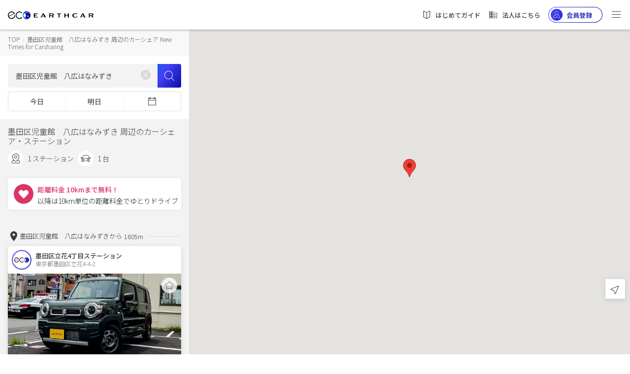

--- FILE ---
content_type: text/html;charset=UTF-8
request_url: https://carshare.earth-car.com/carshare/vehicle-search/35.724565833333-139.829407222222-15/%E5%A2%A8%E7%94%B0%E5%8C%BA%E5%85%90%E7%AB%A5%E9%A4%A8%E3%80%80%E5%85%AB%E5%BA%83%E3%81%AF%E3%81%AA%E3%81%BF%E3%81%9A%E3%81%8D
body_size: 2298
content:
<!doctype html>
<html lang="ja">

<head>
  <!--  --><link rel="canonical" href="https://carshare.earth-car.com/carshare/vehicle-search/35.724565833333-139.829407222222-15/%E5%A2%A8%E7%94%B0%E5%8C%BA%E5%85%90%E7%AB%A5%E9%A4%A8%E3%80%80%E5%85%AB%E5%BA%83%E3%81%AF%E3%81%AA%E3%81%BF%E3%81%9A%E3%81%8D" /><!--  -->

  <meta charset="utf-8">
  <title>墨田区児童館　八広はなみずき 周辺のカーシェア【9時間乗っても1000円】New Times for Carsharing ｜EARTHCAR</title>
  <!--  --><base href="https://carshare.earth-car.com/"><!--  -->
  <!-- ↓Don't change base TAG -->
  

  <meta http-equiv="Content-Language" content="ja" />
  <meta name="viewport" content="width=device-width, initial-scale=1.0, minimum-scale=1.0, maximum-scale=1.0, user-scalable=no" />
  <meta name="msapplication-TileColor" content="#ffffff" />
  <meta name="msapplication-TileImage" content="/assets/images/fav-icons/ms-icon-144x144.png" />
  <meta name="theme-color" content="#ffffff" />
  <meta name="description" content="墨田区児童館　八広はなみずき 周辺の今すぐ乗れるカーシェア。9時間乗っても 1000円！墨田区児童館　八広はなみずき近くの空いてるカーシェアが一目でわかる！いますぐ墨田区児童館　八広はなみずきそばのカーシェアステーションからドライブ！New Times for Carsharing｜EARTHCAR" />
  <meta name="keywords" content="墨田区児童館　八広はなみずき,カーシェアリング,カーシェア,New Times for Carsharing,カーシェアステーション" />
  <meta property="fb:app_id" content="781510798874068" />
  <meta property="og:site_name" content="墨田区児童館　八広はなみずき 周辺のカーシェア【9時間乗っても1000円】New Times for Carsharing ｜EARTHCAR" />
  <meta property="og:type" content="website" />
  <meta property="og:url" content="https://carshare.earth-car.com" />
  <meta property="og:title" content="墨田区児童館　八広はなみずき 周辺のカーシェア【9時間乗っても1000円】New Times for Carsharing ｜EARTHCAR" />
  <meta property="og:description" content="墨田区児童館　八広はなみずき 周辺の今すぐ乗れるカーシェア。9時間乗っても 1000円！墨田区児童館　八広はなみずき近くの空いてるカーシェアが一目でわかる！いますぐ墨田区児童館　八広はなみずきそばのカーシェアステーションからドライブ！New Times for Carsharing｜EARTHCAR" />
  <meta property="og:image" content="https://media.carshare.earth-car.com/wp-content/themes/media.carshare.earth-car.com/assets/css/top/images/earthcar_ogp.jpg" />
  <meta name="twitter:card" content="summary_large_image" />
  <meta name="twitter:site" content="@EARTHCAR" />
  <meta name="twitter:creator" content="@EARTHCAR" />
  <meta name="twitter:url" content="https://carshare.earth-car.com" />
  <meta name="twitter:title" content="墨田区児童館　八広はなみずき 周辺のカーシェア【9時間乗っても1000円】New Times for Carsharing ｜EARTHCAR" />
  <meta name="twitter:description" content="墨田区児童館　八広はなみずき 周辺の今すぐ乗れるカーシェア。9時間乗っても 1000円！墨田区児童館　八広はなみずき近くの空いてるカーシェアが一目でわかる！いますぐ墨田区児童館　八広はなみずきそばのカーシェアステーションからドライブ！New Times for Carsharing｜EARTHCAR" />
  <meta name="twitter:image:src" content="https://media.carshare.earth-car.com/wp-content/themes/media.carshare.earth-car.com/assets/css/top/images/earthcar_ogp.jpg" />

  <link rel="apple-touch-icon" href="/assets/images/fav-icons/apple-touch-icon.png" />
  <link rel="icon" type="image/png" sizes="512x512"  href="/assets/images/fav-icons/android-chrome-512x512.png" />
  <link rel="icon" type="image/png" sizes="192x192"  href="/assets/images/fav-icons/android-chrome-192x192.png" />
  <link rel="icon" type="image/png" sizes="32x32" href="/assets/images/fav-icons/favicon-32x32.png" />
  <link rel="icon" type="image/png" sizes="16x16" href="/assets/images/fav-icons/favicon-16x16.png" />
  <link rel="icon" type="image/x-icon" href="/assets/images/fav-icons/favicon.ico" />
  <link rel="preload" href="assets/images/v2/logos/earthcar-logo.svg" as="image">
  <link rel="preload" href="/assets/images/webp/v2/top/sp-main.webp" as="image">
  <link rel="preload" href="/assets/images/webp/v2/top/pc-main.webp" as="image">
  
  <link href="https://fonts.googleapis.com/css?family=Noto+Sans+JP:300,400,500,700&amp;subset=japanese" rel="stylesheet">
  <script type="text/javascript" src="https://connect.facebook.net/ja_JP/sdk.js"></script>
  <script type="text/javascript" src="https://d.line-scdn.net/r/web/social-plugin/js/thirdparty/loader.min.js"></script>
  <script type="text/javascript" src="https://appleid.cdn-apple.com/appleauth/static/jsapi/appleid/1/en_US/appleid.auth.js"></script>
  <!-- Global site tag (gtag.js) - Google Ads: 738339230 -->
  <script async src="https://www.googletagmanager.com/gtag/js?id=AW-738339230"></script>
  <script id="script-global-site-tag">
    window.dataLayer = window.dataLayer || [];
    function gtag(){dataLayer.push(arguments);}
    gtag('js', new Date());
    gtag('config', 'AW-738339230');
  </script>
  <!-- Global A8 Affiliate Tag -->
  <span id="a8sales" style="display: none;"></span>
  <script src="//statics.a8.net/a8sales/a8sales.js"></script>
  <!--Global afb Affiliate Tag-->
  <script>
    if (!window.dtlpcvLpConf) {
      window.dtlpcvLpConf = [];
    }
    window.dtlpcvLpConf.push({
      siteId: "6561983816007680"
    });
  </script>
  <script src="https://dep.tc/public/js/lpcv.js?cid=6561983816007680&pid=4649681973936128" async></script>


  <style>
    body {
      font-family: 'Noto Sans JP', sans-serif;
      font-weight: normal;
      font-style: normal;
      font-stretch: normal;
      line-height: normal;
      letter-spacing: normal;
    }

    .overlay-loading {
        left: 0;
        top: 0;
        width: 100%;
        height: 100%;
        position: fixed;
        background: #fff;
        z-index: 1000;
    }

    .overlay-loading.opacity {
      opacity: 0.5
    }

    .overlay__inner {
        left: 0;
        top: 0;
        width: 100%;
        height: 100%;
        position: absolute;
    }

    .overlay__content {
        left: 50%;
        position: absolute;
        top: 50%;
        transform: translate(-50%, -50%);
    }

    .pre-spinner {
        width: 75px;
        height: 75px;
        display: inline-block;
        border-width: 2px;
        border-color: #359eeb;
        border-top-color: #fff;
        animation: spin 1s infinite linear;
        border-radius: 100%;
        border-style: solid;
    }

    @keyframes spin {
      100% {
        transform: rotate(360deg);
      }
    }
  </style>
</head>

<body>

  <div id="pre-loading" class="overlay-loading">
    <div class="overlay__inner">
        <div class="overlay__content"><span class="pre-spinner"></span></div>
    </div>
  </div>

  <!-- <ui-view>Loading...</ui-view> -->
  <app-root></app-root>
  <!--IM (IntimateMerger) Affiliate Tag for user registration-->
  <script type="text/javascript">
    (function(w,d,s){
    var f=d.getElementsByTagName(s)[0],j=d.createElement(s);
    j.async=true;j.src='https://dmp.im-apps.net/js/1009458/0001/itm.js';
    f.parentNode.insertBefore(j, f);
    })(window,document,'script');
  </script>
  <script id="gsi" src="https://accounts.google.com/gsi/client" async defer></script>
<script type="text/javascript" src="inline.7298bbfe7e22d79ae4d9.bundle.js"></script><script type="text/javascript" src="scripts.7298bbfe7e22d79ae4d9.bundle.js"></script><script type="text/javascript" src="styles.7298bbfe7e22d79ae4d9.bundle.js"></script><script type="text/javascript" src="vendor.7298bbfe7e22d79ae4d9.bundle.js"></script><script type="text/javascript" src="main.7298bbfe7e22d79ae4d9.bundle.js"></script></body>

</html>


--- FILE ---
content_type: application/x-javascript
request_url: https://carshare.earth-car.com/inline.7298bbfe7e22d79ae4d9.bundle.js
body_size: 638
content:
!function(e){var r=window.webpackJsonp;window.webpackJsonp=function(n,u,c){for(var i,a,f,l=0,s=[];l<n.length;l++)a=n[l],t[a]&&s.push(t[a][0]),t[a]=0;for(i in u)Object.prototype.hasOwnProperty.call(u,i)&&(e[i]=u[i]);for(r&&r(n,u,c);s.length;)s.shift()();if(c)for(l=0;l<c.length;l++)f=o(o.s=c[l]);return f};var n={},t={36:0};function o(r){if(n[r])return n[r].exports;var t=n[r]={i:r,l:!1,exports:{}};return e[r].call(t.exports,t,t.exports,o),t.l=!0,t.exports}o.e=function(e){if(0===t[e])return Promise.resolve();if(t[e])return t[e][2];var r=document.getElementsByTagName("head")[0],n=document.createElement("script");n.type="text/javascript",n.charset="utf-8",n.async=!0,n.timeout=12e4,o.nc&&n.setAttribute("nonce",o.nc),n.src=o.p+""+e+".7298bbfe7e22d79ae4d9.chunk.js";var u=setTimeout(c,12e4);function c(){n.onerror=n.onload=null,clearTimeout(u);var r=t[e];0!==r&&(r&&r[1](new Error("Loading chunk "+e+" failed.")),t[e]=void 0)}n.onerror=n.onload=c;var i=new Promise(function(r,n){t[e]=[r,n]});return t[e][2]=i,r.appendChild(n),i},o.m=e,o.c=n,o.i=function(e){return e},o.d=function(e,r,n){o.o(e,r)||Object.defineProperty(e,r,{configurable:!1,enumerable:!0,get:n})},o.n=function(e){var r=e&&e.__esModule?function(){return e.default}:function(){return e};return o.d(r,"a",r),r},o.o=function(e,r){return Object.prototype.hasOwnProperty.call(e,r)},o.p="",o.oe=function(e){throw console.error(e),e}}([]);